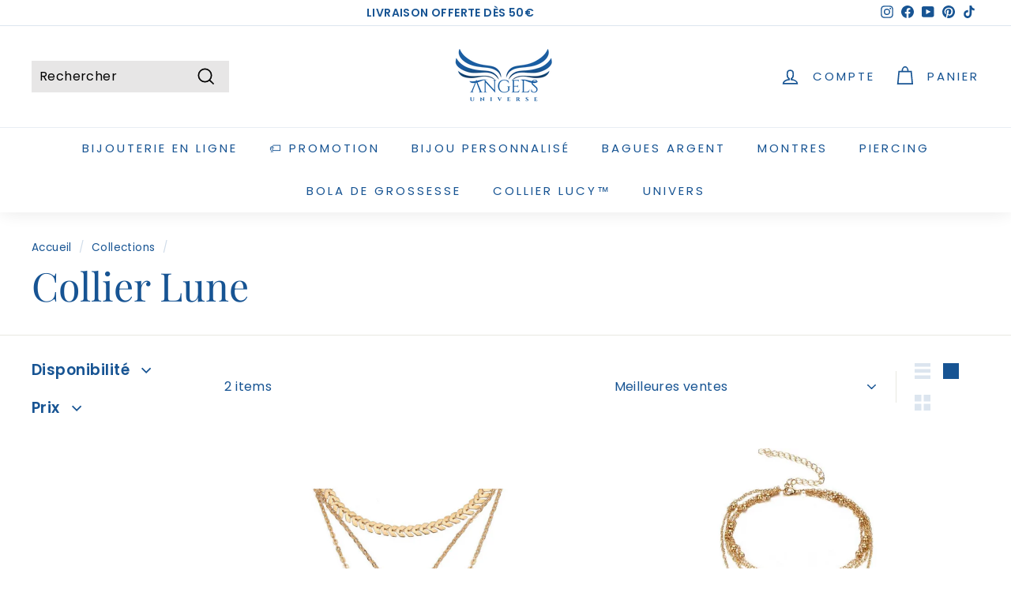

--- FILE ---
content_type: text/javascript
request_url: https://dashboard.wheelio-app.com/api/wheelioapp/getsettings?jsonp=WheelioAppJSONPCallback336&s=angels-universe-store.myshopify.com&d=angels-universe-store.myshopify.com&cu=https%3A%2F%2Fangels-universe.com%2Fcollections%2Fcollier-lune&uid=336
body_size: 13230
content:
window['WheelioAppJSONPCallback336']('U2FsdGVkX186Oi0pHDv9uyl/b9qiw6QOG1fRK85lJg89nDh8rSnaqJpjHsNd+gMgbA0FQuyKiN/gurKhclEOT+c+1mr1uinwO9iBwuLo/8uhkPnvniY7Wa40LH+1x+SC/NIDCT/q606eQ64daMYWvVJ0cJ35RSNqIQpSi5zx1sWSSB2oGwJLCtVgzUrWpsdqGHIAdqTvyNAxO66bCOqmKfYNOb4AEoMD6U/Yq5S0wVku0ls2SdB8+F/JSQNKBufxm6jokSoW21WtFDhLfLryUYsnvYL6uHNJcGI4gA5Vo34RSQP9s0Tong5Co5frg8LFunAa1R4dGdnrpqeUM3bny+YySqOht7+BHGIiFEKqKzUX8IuBBIyF6R3qrjnJLLthp2fU9IupwKbVxTQM+k6lBQ4bY1CkGd+WLWfXl1ny9ox6ho0yn+FivlIR4xc2L/u87UrkKEhjS5kSjrELemxeZ6nWhNGTGa/[base64]/jAv7bQzxtLp7d88T0qF/tO2uNA/[base64]/bvsBJwrWvyIObt2vy6uxnAWtngN+QORWgKJiyx3f11PxHp2tMmnyV87HxC7w3G4Ij2IeEWV0lLrVoL/zEWqvLZRZcxekjYA9UgNXSy4KMydjOB5N3wtPYKipTlLkGhkkg7soeq1saieP8aey3/8+Sufvz9mnYVx4MMebAqP3nX2y9ocRYCzZj/gcg5NVvIwLKEMbAwa5HbMTjXR8ku4GXFyp8QAdls59zKlwA7d9phJ6NO5P+1hbdwHuwnWNIXo3k2gBpNBqgt80vxYBofxAjOzFWmExZdOGqkqkZe1wn7s0DUK6Ds3mKoHekvzDu0jzQ2zYru0dJ8GmQgU1OebGL1fNcRfFXTKMvHUoVhRbYqz9m/Q4ZnUAqU3JtwPq6u/3/Ua7TkpKYEE7Vqm4r7f11buTiRIsvVf49TwBlJl0F0OeV1m7MyXfqmi643SDJ73z/tY7TjBYzcifvsGRsndak6vAtBrWE+PN2ga0jn/TFV2IL+S6kBOC2+zODM+VaxIhYkYRa7jEP6ocuM0d8FbmOI6rUlYu/olEgJVlOAevX5AYExGUU5hIqU8FPZFOisskLv/lgFpfSvBUo+bDt6lyW94kQ6NdPfNZ/wWiZI2gf4t/KWFQwBguh3zJykD+Ga3IBitTRc25IOoKN9gqFSsbJXoy+UUn7UpfGNKcnMTA1pk9yytbVn63rdoKwAdQHsXhOsOtJNSgq75JCtNLDbKRDnOk5EIfmh8Ht7YXElqwHb0g4/B5red8ofUGViSSMHDxVCxUTHhhgsd9cYQymvRyRoyMYz96EjrydjhLKV+l2R9YiEJrayg4mKht2TC0TUu6N4kRhVqb4dD4mb00nfVydNhrqmvGbPxIu1GX3s+VbUwyoJbw29BuojZ7kIP/tSguie9uKYJrUatSCjrUPSFqK7Xv3MI1ksrgCwdj7sZQiwevjblPRXPVx7tM/TAl4A+QodGkEX/j8v3FlxEQ9uj1Wnp4p5duOupzMD4kdrdEJyEj8d3HzXbgbKMtPmSoW3PJZXvBR2HfT+0nNLHag/gaFNyujY2RQdYVIGDqkZM9iA5Z6z1L/mvn0q6KLTabHYWjMQSRGa/WwJrhgQlWWzvbj1sU71m8sdhOIjZ/A9pqnrt6zSmzozcERoYbrAp3S2behof/vRQcxMJoCEWO3HQlnPJQZ5o6RHsaqGiMpEbCYuSQXT9Gf+l0lVdfUF/g0dvGNCFJZCbWNxynragTjBHzjrs3ZymGZBo9meeMBJy4HqkZ5Nd9KdMSwfk6XswPY8ZjjCx4lhHcHHv2VDSCoJmUO0d5UXKtJs14txHHyDYiskkQxh8HvlaSG2Rj0yi8ydn21A9JpVqHRucjSXUBoQTC5bC/a2/aPwmIsoOrqGtUBDk8KGcpDMDRO8M3iN2jvwDRxSDF48yjJ3Duk5shw2Ydr8LyejtoO1APcgqhG6u1Nkq1QOFdiziFdHnnDpRprM0BCRMQHzH9DphLarpH4biVgAsava/AqHiSJUV4XZcs9/36feqmLBUFXnDhVwsR3wMMwvcqW6XnxOme3yuPYuy13oY4jdji4u/7pTL0pSY9lDmQ2sjqjht/FXvS921Nm/PB5ztaS9MyEWBm8rvNn+eJ7PkvVp2qxCHTBjGSFp8gferKiUUDG0CzdibE4izA7osNSPDyf+WWiDr5W2PnMAYPQNafDOkxnpG7qPR2KbyQJsBQqFgv4m18pgBncCDplIMj3Yv2HTaQXA1AU+HzT0Wovw9yIif0z/ngCcfTQqb/N6XyfCOoLZFf7/V9BqsjIKAulua1hlhyOQ3VrYNdwI2ILm53Ou2Yma/jr8KIbC67vv2cjuiSmEJtgN7RTIvxlQRpki3O7nsk+YJRLG4F7wQbu+SXWsnY3FckYYs7jw+QRek8UcDeF7JOUAmy4JjRDjJddwchL/jRpwYBTQ+PRW+M1mLG4UtC4S7tZ6eezpi5CMlG8LF7wnydPH68UUjnauGtDOMtV/bjbAQqyKdHy+6Kj726AP7+NOpYys2b6vsnhnZ4s9lUIC6v/zUlTfBAcwZxo+Hbkceejo05WUiQfGrZCQ719Qn/unSHewr9ZTidkKAPsgLvWkbR3nOtvUQUL9Ywmc78g/iFjqzczWyr7KAZs06ewklHOGj5lOYtlsVhDxiYXAnSWarrlob/auGcSi6jBl1X0RTwr/9FWbfJHYQzEPVvdQONOH1gcVl6auSrbQ+PU7tJGaLMxO5F2L81xm7ZRmVJwOUYvuyz2GfyMUj/L6Eg0LUQZ+RNjSPPTxy6dwANUBAqP2OpugYThJ/eRHj8vQKI1os31PwVQ9MPKvOad9KXyly4W9EzZYa+OGHYPPhhztKzXCB03JgoKvH/k32ERPEBFGJU6H/[base64]/8X9i6IPw6AewhZZ8aByYJnx8IJCQn4rqGiEnh8Mp+XrRo7OU8RF1HEW5dTJ+UOCTcGLjjqizTp5dEvrtFkTdN/eHjK8MRdD0mDNeIucqNzoI/by3Vc8bG6kZuwX9UoL18jz/rm79iTd/4Vb2F0PV5RDk0Sv5S2mo/FuRk7vT6MObTwM0w6va4mW8NoE6dDg1DeVFDp19k7fUVKBVpDg/[base64]/TjFaL8A6JupqMoL23RjGJx5tScBVnwZK0yXBI0tgMsESrMNfzQZAyLrw0g7Oj/Qskm36BEGXXr08sFVQyKCaaR/CbeUcw96PDf8NjOvmTIJDYeRvpzHsDxeU6bvLCzOKI3fEJdKvYlmLxBudnz8N4GjDcEWoGEfpDiW64I0OQQ7AbGqzGphcf24yvYnnDyxcx96IxTJE7sTiIOqLKbyiMroqyLFce+VuQrJET+iX0QSqTCL5TVEvyTI+3TyA5DuUg2OLF/OaRoldjoByWftVpMNeHbwdsPmBEVceI1BxxbMUKIHB+oBvptPygwBbtfQZV36y5AWYT3DhiTol8S0I17zF8jw/p+C150XLGA2y4YXa45saWur7V+3whuFL8gARElxFoTrcwsb3KUR9e8NcoEvZ9jz7j0oiuVy7Qcc+NCUiNREVhS35ZaaCcz0CxAgto5aLdSN+9bOplSeReIbXTDnjGlEh5Em5UmbCoo/hwKkm9QZIzZQitGtOZpPLIxz7Qaph0PqJwG8Elk3+p67Mzzpi3w4fuCpY9LEuOj07b8srO9ZQTXwI2kw8S/BYLmd3tfZBIyWL1vpYd+cujHpxgIJIa+6tG8qrJ4+gIr6y+aP7eAr7+asvNMDyWKykW+q/x1CnD9WYQBszpQL9JC/VhXdpGJEXtHQzhiTrzF8mJMAm6RaD9C0neBhRtjfaq4pvUBZPH6zi0F1oZDRtwi575/[base64]/OzCP8a/dYgRWs5Z69tebZ/TfHLpc3IgT9Asg8KmnVjtz0ugBy2PnhSqica17LZFtiYGnlE0H9w/[base64]/sVcz6kOG19x/bh6LtRbNCm45LBZyiRw/cmXuozXFKkJp1Tg0gaMZT4AUkLQa7lGukR9xzHWMPtVdQIz/lPmGGgOaRATtIK2il/69nHFDGfB3Sx1qJcIw4TbPYHW0+E5dn0fTMRlo+9L//Nfnjo3ztQWeyhfTgB4JqiCy3xgcblISHLTHcOk4tN8aWOC8EyCskKESIuxYhDBPnjWc4c4KzddTo+Z1feL5SZtzVzV86hUt2CM/9MdUxbisCKHpzNOpIfgI0DuuAxfs6eUK4lK52zDo2N0vjfeWPxIpl9EWbwt5sWxtiqjHscPd5yPMBvtk5JLUXbaRvLHKySapcD79/C/HZ9gu7bRFBcYQTd/[base64]/X1SVo2cmwh1EtQEueo8OXr2aOrQebQ6Cw7Si7U5VFZZVdetkxrq7tngFlDUtnfJuSQYtqpwsvCWJZcmvn2Kbxze+VqjtcMuN1Htha+KxXtt46R9Lbg4Q7wLC7WB3PLcSemWdp65Th/rDer5Z3baEGyGMpS9JFfmtT3wugaLLcthCOogYxMcatpjKxYlhD2h2bcjwcPdebUyDbVMw+ze5jUjq+uOFFyKfDJveXjf/5XQ6dHlLFtaJ+pIAomh8Y7lKbJSyvKD5TgKKKGAalOBKKw1VaL28TgzAB6JE/0LuB+pyVOlaHs79NN9WIVpT6jMsFl+u1GYcWlcEPG3b8eXa2KCyde6tIQHzNGGLEi1yyhNPq/09LS0mAfCZyOJM/aheihpLtWYK3ab34Yg5Q32Th4tt1Kx48wTvQb0y5+vq4OHfzHPi7F+PKf2iQLQVyQSFLkq8bw5rtlut/r2rF2d9912srPPJauFtr+iUdEj4rAqLbjMRE05+gD5HAWAMEXUSOqHgrnEekqkE6ap2NmFLyjXCahpsWduOqcnX/GCm5Q4EMXR3Yo2qTPVji6SOhdo89wCSb60dRwO7tLj6QBH/MjoozFXBbKlWwlXyWFQD40sq9HCUvC2SgngS/[base64]/W32pgzLcSMNPpFte1PkyuUd4BFQQyNr7YmX2eIFsPcRY2UBEKeXCxXXQ+Ylzl47BogNOe3wO7iWBwFymUV+BgzQPeAuN6CtcMLFUiu2E9CmV5fxspJoH0etjP/7oU19o0qUM8gDl7uEWsnpb/6MyV4e02cCdfv8ukdK1mvQ+JgawH8rnvJDfCXoxOntGUnlyitrvklCkFCLWxHTufn14tSljr6TW38NuQ1jeGa9WP3w9QE6unwxsNxl72WhtX1qCy5aEuKyTek+F7kArz2PQM74bPR0wlS76r1WGUzM/ckMKZyRU+BNTFrwH7dhycBo996GeNsC5Kei9foY7qm7u2tpyyAdXbXTAldQp6I5RiUGiJHPd1/2NhFB3M8qn+ZWO3U8nZJ0wdLsUaw71sABs4B1S68J766G+H1m+JnIXLaZCrnqKzwn0OE63/qF2SlD2DmZv7PhOxY+am0cKXllu9msdxj/FgSsFmtFSwuvfzfnfxSwzmjF+ZN+XYJbLGr8AD0Y0yTohL18KpG3pZrTTzCRyNvqMWKDSGPD1BCa6F/z9wgdneQ1q/A00pRmT9+YDG4iRxkZ2CpgTJHsUY7NB+aX5N9ZajRzACaYCUKrGCI1KInfmP/4ov9dGenRB/ZUwIhktlyNZEY2uG/SzNTKPxpW2uWEGQqh6QL6Zz/4G+l2g+xFr04g0bWuvk5PxQ5FzIhEyVHT8ZbTnLLeqn+rVJUiQwPBBOvsWBa4Xvx5BGVmPnrGzYX9WKrSbSuAL5q5zsIo4sOc54MPGTIhjv5VpLycJzAxhrxiYdgqWaCvjAbfYkl0YlgXGPvksxHnT/F/xUkeX60Ysv+S8blgze0UjRKAWr9+c92kE3gFVWNkMEFOztb3kyUHiHk9Ox3qGSbwLxCOxmG7ZI7LA29BF00oON71Ea4JhncDxVkMQioYZfVdh7WtY/a1iPI+i03KAhgZ5fEHX22Tei14IIu7lJGMvyZSy8vTvzBu1dXArr2TpkDW8rN7lZPWSVnuYd48GTWLKxF+7ACCPVeG3Pz6uZBGGdeIIwc+epFYNUoarQe3ayPHSL9mmhRkghgpw+6/[base64]/oioDqD65JQSBSNrrK0AESMn/bjXM9kOG2Ph0vXEKkjrMr22PPdxizzKNu/zhal+iYWGMr6Hj2TP7qICNR0Rr05RtbWos0dRN6bMD7oD3m9XzyCCmP9iL7nnzFBDFwH/j/JtbcflPgl86vk+tT5V1GlyCUym7hsGbBgbNYzHoURBD+qB206ZHoAuibcDrz0uB01VbmSSeAydrNga8wSkrAEDidLvOyqK1KwsXiJWnc7060NDXCl4hiAJhBQhIgRCNXWxXY+P7B1B05HBpzoHkkq0ifJfFUjCS8SRTrqj8dh4BEJ31L8qb7dkgtUNX1lRZJ/Anirb40cIJa+8fJ9/ns7RDlQoNq/0J4hE+6F3bjCZ10n9RkeJJeB8I8oSwP0XU6zy8hBxNXzwx7Ay3n5avYHSCFZMOkZkRPGEKXjwL1kgEQIZJEXMTLo8YPk215wq2cm8nlPJz6H8r25nqLuKVvpHmjrmBF5NhcNmQ93A5w00/MS2e1bsc3rogq4eHw9i+hX5KSShNIVuHiQ/dBTfHeevrWCLLRFe5zPcBTtc9KBn7uxTudD5jIU3yW1qZU8OMTLmQ0iVrgaxlkR9g+rnz76NAGsZSN8ho9TIjetxKfiofNg6n5oVXI8iP1EqcxLR6phdAf3cL2nKhRvgapbf6gtq4H19fPeNbartAGrPksoV/rg0lG3yGxkcUP4HirMQTl1PkmjxJ/QodEcEiC+d6SCqb+hTpJbjdNyHBx/NbJbGkQmc78V4aXRzd4FoptBxZTZbzc483ydY6ZgphTZdMf9qqlR4sWAWwJ7ONB7NsezS/ZYpC/[base64]/nxW/PoedW8EpnU1F+A/DH8UaQF4iDmZlTRyKAaNgL5z0+BJKeYqhTl1UwOZgCVy6U5PlvTb2U2QrOZTnulnuI4KQZ/qRt5ISwbhFyJUaGrxEDkjSb8iczPBqc7esuCck8o63fCOLqvAdKtk6ZypeRglMF+1CpoJWy2PX0r8WSH7A6m+TfULUnUzVqGLpl2OFwFfV6kn6Yzg37WrqAp4VNjKbw5vv4SbCg3GLkd672VAXkuXz3QcUtB/lRBYwZE1c1YhVQDxHxPSc0J7nk+acR4tuppTdyi0iLFurvU/gysdE6H/Yyn4SUH5Y7LdqLJytb8iOSMjd2pQ/t2bvx6vtv4tCdl7fjiU4PB0O7XUbuP2J3pkTTKIyNe4xLIqL1W1jttzYCRFJC72FlTmaLcPxbmlBMOyVLbIUyHI+0Q2WYFz/HPur10zX9UbZx4eqEACz+U8piyLn9MQ9cK85x9jqeyyMWlPaENmCGDvsRrdvjepQW5K0vDGCcBkHrws51mdOosWPOi1rfSv7PDZziKGzkaoyI7+hKVFrcPrsDeNBldcQPpHhBqQpQ6Dtw6MEpMAk88YhrOkAIte8Y/zRuQzwQcp8bDfMLEYSKAQvvGZYA6wSXgGk6H5cIGhDafzX7kVV6FiJZRdR5ZsL2ww18Jd0OW4Snq9PzrqmarQsGGUN9N4oCE2UlWBy+fJSQr5qEV12YNjes9mMhSXG1Y4aTH/ZzuR8YJfR7pM7pQ6QgW95gN5s21Bail2v+YilOauYhOnEqhggU5l4TJ6N373Bx57l+6vCljAU+jWVj5rUpkNLrstRnB7QhWs1bL9ndzownF/m1tUOFYq1pJrgxKE2zmDQ4q2NOYQ8LvUSHTgdwhWjiXvx0MBIOfsNB2D7Yj09lcc2SADyCgD+GX7fwT9Od10LT7rUhJCF/yBiaXeRPLuDptOYYTwQTRt6Lmm/Ky6JdYm7hbuZb9U/vzPx6jmZVKw430mj/9bOdJLZX3z5W1EetR2IzSZ5LZpR4RHZtUa7YreY1TiuXWFMTgJ0nVb5K0x7H9puV0Gi+uopNmbsCxGSCrirq67pek7TbqjCFePOYDc+rkEDpML6lt2wfEBs++HluYASXHZHiHUHEwg/KJmz3auiZi92PQXdD0gUvNXibaSq5KhGVJ5Uwlq0zyAaS+rvD3VB3rAtGMC4wUsxydVAhd8lBd2HEqRVJT3OWTYdAlVvCXZjXYx5nRBIdy/2SQAE5Asn2Ga8AbuTe5ZO5cT7J5A3DsxTUEVCCKe0A5JbxdMC2seR2PZ+4UkW4oylzpBgvdYSODO/[base64]/wTqq7M2b8dzjfT/WZ5appAKcqXJ6yrqjgmPBj5EaezV2AcIcRPbDgIzBQv4pLJWebOa6PEr5bHk4xbsgYz3kemkl054JcPW0Uh7YfLSYi/fyiSudYomrv8ROKihomGrSm22C5iBOc40yv6pPXGlPZ09UKp2IT1fJwSt9KgbDF+TOQ1XJJDxWayeUmDvCGTQsLhmGOSR0SZtqgjVMD5F5nYmmqkUEj3yROaQYStpjoNHhTixhYMi+L9/GkkMLEerY0lnQ6Qjyn68w3iQZED9/+ADVXOPZk4+3KP0jdtGIb/t24c0Y7G5ARKycbzcVW5f3wfAAOaJ6RCWBFDqqcuU9+h7yNmEdu918ai47P/SNWtUQo69TEtp2VsIr6upSHzDPJnXGGtiSLN/8NoN+NWMJwvHxZ6uh2aC6kkYdAcYfrxv/wv9+4imspcQVjMNvPVnBC5bs7BGj8vANN4Rmd7YLJKqeNStbJLwB4qjjKHXOTzSpey82bDXHbb/twjnLSzdV8GnBliIR0QXixPlAk7Gw38RYbVm8PEzuLe8ZqkiDi/rzpJDJW99C8e/fTMRSfPv0nvNZy3AppMDwGYxH2zhhgiveG545v8miJE2BoJTdDNtXHnycYDz6rZS3zCc4qgjrIJn25AcZVwldS5VBTo1lsAxI7J2iQjm9aBx4ieWYD9wS3GJgojpY9Ko41wiQ7xngopE/szunAOqbv5s/J2bj9rWvTOSoWvQ95WyvePITGtgjh3hl0oRmZp7uTfMcxv/OFB4/w7/o1pSh3c1mXeRIBaK4thlkf4nxlqZkj+klzNLjLmmM5iKzKTISqdAMRmm/9LWbmBps9x+CZGz5QaHV9duUnwausdgzkYnTHpU2F37UnWOaY5pZWK/w8K9i3Q6bWfzC6MuqcL4CNw0xLzBkY7/iYx10N5h2okoQCNrKmLe+UYIE7kY0XwI63VGQIk=')